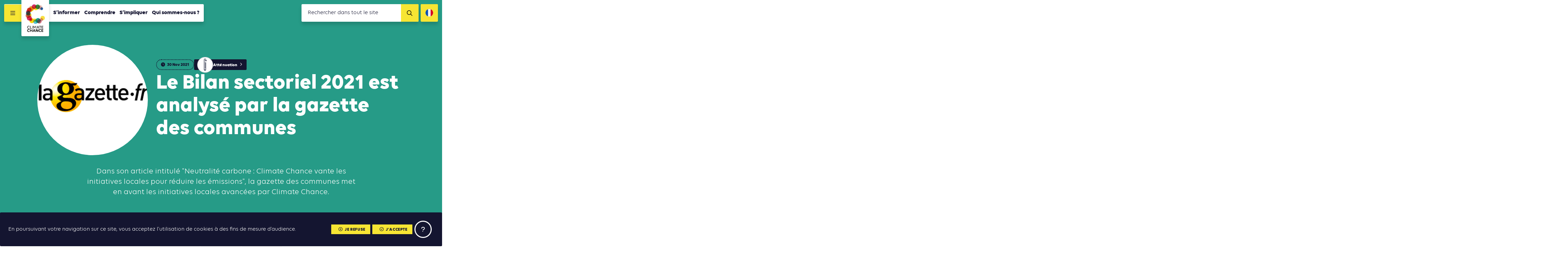

--- FILE ---
content_type: text/html; charset=UTF-8
request_url: https://www.climate-chance.org/le-bilan-sectoriel-2021-est-analyse-par-la-gazette-des-communes/
body_size: 11725
content:
<!DOCTYPE html>
<html lang="fr_FR">	
<head>
	<meta charset="UTF-8">
	<meta http-equiv="x-ua-compatible" content="ie=edge">	
	<meta name="viewport" content="width=device-width, initial-scale=1, user-scalable=no">

	<link rel="apple-touch-icon" sizes="57x57" href="/favicon/apple-icon-57x57.png">
	<link rel="apple-touch-icon" sizes="60x60" href="/favicon/apple-icon-60x60.png">
	<link rel="apple-touch-icon" sizes="72x72" href="/favicon/apple-icon-72x72.png">
	<link rel="apple-touch-icon" sizes="76x76" href="/favicon/apple-icon-76x76.png">
	<link rel="apple-touch-icon" sizes="114x114" href="/favicon/apple-icon-114x114.png">
	<link rel="apple-touch-icon" sizes="120x120" href="/favicon/apple-icon-120x120.png">
	<link rel="apple-touch-icon" sizes="144x144" href="/favicon/apple-icon-144x144.png">
	<link rel="apple-touch-icon" sizes="152x152" href="/favicon/apple-icon-152x152.png">
	<link rel="apple-touch-icon" sizes="180x180" href="/favicon/apple-icon-180x180.png">
	<link rel="icon" type="image/png" sizes="192x192"  href="/favicon/android-icon-192x192.png">
	<link rel="icon" type="image/png" sizes="32x32" href="/favicon/favicon-32x32.png">
	<link rel="icon" type="image/png" sizes="96x96" href="/favicon/favicon-96x96.png">
	<link rel="icon" type="image/png" sizes="16x16" href="/favicon/favicon-16x16.png">
	<link rel="manifest" href="/favicon/manifest.json">

	<meta name="msapplication-TileColor" content="#ffffff">
	<meta name="msapplication-TileImage" content="/favicon/ms-icon-144x144.png">
	<meta name="theme-color" content="#ffffff">

	
<meta name="description" content="Dans son article intitulé "Neutralité carbone : Climate Chance vante les initiatives locales pour réduire les émissions", la gazette des communes met en avant les initiatives locales avancées par Climate Chance.">

<title>Le Bilan sectoriel 2021 est analysé par la gazette des communes | Climate Chance</title><meta name='robots' content='max-image-preview:large' />
	<style>img:is([sizes="auto" i], [sizes^="auto," i]) { contain-intrinsic-size: 3000px 1500px }</style>
	<link rel="alternate" hreflang="fr" href="https://www.climate-chance.org/le-bilan-sectoriel-2021-est-analyse-par-la-gazette-des-communes/" />
<link rel="alternate" hreflang="en" href="https://www.climate-chance.org/en/sector-based-report-2021-analysed-newspaper-la-gazette-des-communes/" />
<link rel="alternate" hreflang="x-default" href="https://www.climate-chance.org/le-bilan-sectoriel-2021-est-analyse-par-la-gazette-des-communes/" />
<meta property="og:type" content="article"/><meta property="og:description" content="Dans son article intitulé &quot;Neutralité carbone : Climate Chance vante les initiatives locales pour réduire les émissions&quot;, la gazette des communes met en avant les initiatives locales avancées par Climate Chance."/><meta property="og:title" content="Le Bilan sectoriel 2021 est analysé par la gazette des communes"/><meta property="og:url" content="https://www.climate-chance.org/le-bilan-sectoriel-2021-est-analyse-par-la-gazette-des-communes/"/><meta property="og:image" content="https://www.climate-chance.org/wp-content/uploads/2021/02/la-gazette-600x601.jpg"/><link rel='stylesheet' id='wp-block-library-css' href='https://www.climate-chance.org/wp-includes/css/dist/block-library/style.min.css?ver=6.8.3' type='text/css' media='all' />
<style id='classic-theme-styles-inline-css' type='text/css'>
/*! This file is auto-generated */
.wp-block-button__link{color:#fff;background-color:#32373c;border-radius:9999px;box-shadow:none;text-decoration:none;padding:calc(.667em + 2px) calc(1.333em + 2px);font-size:1.125em}.wp-block-file__button{background:#32373c;color:#fff;text-decoration:none}
</style>
<style id='global-styles-inline-css' type='text/css'>
:root{--wp--preset--aspect-ratio--square: 1;--wp--preset--aspect-ratio--4-3: 4/3;--wp--preset--aspect-ratio--3-4: 3/4;--wp--preset--aspect-ratio--3-2: 3/2;--wp--preset--aspect-ratio--2-3: 2/3;--wp--preset--aspect-ratio--16-9: 16/9;--wp--preset--aspect-ratio--9-16: 9/16;--wp--preset--color--black: #000000;--wp--preset--color--cyan-bluish-gray: #abb8c3;--wp--preset--color--white: #ffffff;--wp--preset--color--pale-pink: #f78da7;--wp--preset--color--vivid-red: #cf2e2e;--wp--preset--color--luminous-vivid-orange: #ff6900;--wp--preset--color--luminous-vivid-amber: #fcb900;--wp--preset--color--light-green-cyan: #7bdcb5;--wp--preset--color--vivid-green-cyan: #00d084;--wp--preset--color--pale-cyan-blue: #8ed1fc;--wp--preset--color--vivid-cyan-blue: #0693e3;--wp--preset--color--vivid-purple: #9b51e0;--wp--preset--gradient--vivid-cyan-blue-to-vivid-purple: linear-gradient(135deg,rgba(6,147,227,1) 0%,rgb(155,81,224) 100%);--wp--preset--gradient--light-green-cyan-to-vivid-green-cyan: linear-gradient(135deg,rgb(122,220,180) 0%,rgb(0,208,130) 100%);--wp--preset--gradient--luminous-vivid-amber-to-luminous-vivid-orange: linear-gradient(135deg,rgba(252,185,0,1) 0%,rgba(255,105,0,1) 100%);--wp--preset--gradient--luminous-vivid-orange-to-vivid-red: linear-gradient(135deg,rgba(255,105,0,1) 0%,rgb(207,46,46) 100%);--wp--preset--gradient--very-light-gray-to-cyan-bluish-gray: linear-gradient(135deg,rgb(238,238,238) 0%,rgb(169,184,195) 100%);--wp--preset--gradient--cool-to-warm-spectrum: linear-gradient(135deg,rgb(74,234,220) 0%,rgb(151,120,209) 20%,rgb(207,42,186) 40%,rgb(238,44,130) 60%,rgb(251,105,98) 80%,rgb(254,248,76) 100%);--wp--preset--gradient--blush-light-purple: linear-gradient(135deg,rgb(255,206,236) 0%,rgb(152,150,240) 100%);--wp--preset--gradient--blush-bordeaux: linear-gradient(135deg,rgb(254,205,165) 0%,rgb(254,45,45) 50%,rgb(107,0,62) 100%);--wp--preset--gradient--luminous-dusk: linear-gradient(135deg,rgb(255,203,112) 0%,rgb(199,81,192) 50%,rgb(65,88,208) 100%);--wp--preset--gradient--pale-ocean: linear-gradient(135deg,rgb(255,245,203) 0%,rgb(182,227,212) 50%,rgb(51,167,181) 100%);--wp--preset--gradient--electric-grass: linear-gradient(135deg,rgb(202,248,128) 0%,rgb(113,206,126) 100%);--wp--preset--gradient--midnight: linear-gradient(135deg,rgb(2,3,129) 0%,rgb(40,116,252) 100%);--wp--preset--font-size--small: 13px;--wp--preset--font-size--medium: 20px;--wp--preset--font-size--large: 36px;--wp--preset--font-size--x-large: 42px;--wp--preset--spacing--20: 0.44rem;--wp--preset--spacing--30: 0.67rem;--wp--preset--spacing--40: 1rem;--wp--preset--spacing--50: 1.5rem;--wp--preset--spacing--60: 2.25rem;--wp--preset--spacing--70: 3.38rem;--wp--preset--spacing--80: 5.06rem;--wp--preset--shadow--natural: 6px 6px 9px rgba(0, 0, 0, 0.2);--wp--preset--shadow--deep: 12px 12px 50px rgba(0, 0, 0, 0.4);--wp--preset--shadow--sharp: 6px 6px 0px rgba(0, 0, 0, 0.2);--wp--preset--shadow--outlined: 6px 6px 0px -3px rgba(255, 255, 255, 1), 6px 6px rgba(0, 0, 0, 1);--wp--preset--shadow--crisp: 6px 6px 0px rgba(0, 0, 0, 1);}:where(.is-layout-flex){gap: 0.5em;}:where(.is-layout-grid){gap: 0.5em;}body .is-layout-flex{display: flex;}.is-layout-flex{flex-wrap: wrap;align-items: center;}.is-layout-flex > :is(*, div){margin: 0;}body .is-layout-grid{display: grid;}.is-layout-grid > :is(*, div){margin: 0;}:where(.wp-block-columns.is-layout-flex){gap: 2em;}:where(.wp-block-columns.is-layout-grid){gap: 2em;}:where(.wp-block-post-template.is-layout-flex){gap: 1.25em;}:where(.wp-block-post-template.is-layout-grid){gap: 1.25em;}.has-black-color{color: var(--wp--preset--color--black) !important;}.has-cyan-bluish-gray-color{color: var(--wp--preset--color--cyan-bluish-gray) !important;}.has-white-color{color: var(--wp--preset--color--white) !important;}.has-pale-pink-color{color: var(--wp--preset--color--pale-pink) !important;}.has-vivid-red-color{color: var(--wp--preset--color--vivid-red) !important;}.has-luminous-vivid-orange-color{color: var(--wp--preset--color--luminous-vivid-orange) !important;}.has-luminous-vivid-amber-color{color: var(--wp--preset--color--luminous-vivid-amber) !important;}.has-light-green-cyan-color{color: var(--wp--preset--color--light-green-cyan) !important;}.has-vivid-green-cyan-color{color: var(--wp--preset--color--vivid-green-cyan) !important;}.has-pale-cyan-blue-color{color: var(--wp--preset--color--pale-cyan-blue) !important;}.has-vivid-cyan-blue-color{color: var(--wp--preset--color--vivid-cyan-blue) !important;}.has-vivid-purple-color{color: var(--wp--preset--color--vivid-purple) !important;}.has-black-background-color{background-color: var(--wp--preset--color--black) !important;}.has-cyan-bluish-gray-background-color{background-color: var(--wp--preset--color--cyan-bluish-gray) !important;}.has-white-background-color{background-color: var(--wp--preset--color--white) !important;}.has-pale-pink-background-color{background-color: var(--wp--preset--color--pale-pink) !important;}.has-vivid-red-background-color{background-color: var(--wp--preset--color--vivid-red) !important;}.has-luminous-vivid-orange-background-color{background-color: var(--wp--preset--color--luminous-vivid-orange) !important;}.has-luminous-vivid-amber-background-color{background-color: var(--wp--preset--color--luminous-vivid-amber) !important;}.has-light-green-cyan-background-color{background-color: var(--wp--preset--color--light-green-cyan) !important;}.has-vivid-green-cyan-background-color{background-color: var(--wp--preset--color--vivid-green-cyan) !important;}.has-pale-cyan-blue-background-color{background-color: var(--wp--preset--color--pale-cyan-blue) !important;}.has-vivid-cyan-blue-background-color{background-color: var(--wp--preset--color--vivid-cyan-blue) !important;}.has-vivid-purple-background-color{background-color: var(--wp--preset--color--vivid-purple) !important;}.has-black-border-color{border-color: var(--wp--preset--color--black) !important;}.has-cyan-bluish-gray-border-color{border-color: var(--wp--preset--color--cyan-bluish-gray) !important;}.has-white-border-color{border-color: var(--wp--preset--color--white) !important;}.has-pale-pink-border-color{border-color: var(--wp--preset--color--pale-pink) !important;}.has-vivid-red-border-color{border-color: var(--wp--preset--color--vivid-red) !important;}.has-luminous-vivid-orange-border-color{border-color: var(--wp--preset--color--luminous-vivid-orange) !important;}.has-luminous-vivid-amber-border-color{border-color: var(--wp--preset--color--luminous-vivid-amber) !important;}.has-light-green-cyan-border-color{border-color: var(--wp--preset--color--light-green-cyan) !important;}.has-vivid-green-cyan-border-color{border-color: var(--wp--preset--color--vivid-green-cyan) !important;}.has-pale-cyan-blue-border-color{border-color: var(--wp--preset--color--pale-cyan-blue) !important;}.has-vivid-cyan-blue-border-color{border-color: var(--wp--preset--color--vivid-cyan-blue) !important;}.has-vivid-purple-border-color{border-color: var(--wp--preset--color--vivid-purple) !important;}.has-vivid-cyan-blue-to-vivid-purple-gradient-background{background: var(--wp--preset--gradient--vivid-cyan-blue-to-vivid-purple) !important;}.has-light-green-cyan-to-vivid-green-cyan-gradient-background{background: var(--wp--preset--gradient--light-green-cyan-to-vivid-green-cyan) !important;}.has-luminous-vivid-amber-to-luminous-vivid-orange-gradient-background{background: var(--wp--preset--gradient--luminous-vivid-amber-to-luminous-vivid-orange) !important;}.has-luminous-vivid-orange-to-vivid-red-gradient-background{background: var(--wp--preset--gradient--luminous-vivid-orange-to-vivid-red) !important;}.has-very-light-gray-to-cyan-bluish-gray-gradient-background{background: var(--wp--preset--gradient--very-light-gray-to-cyan-bluish-gray) !important;}.has-cool-to-warm-spectrum-gradient-background{background: var(--wp--preset--gradient--cool-to-warm-spectrum) !important;}.has-blush-light-purple-gradient-background{background: var(--wp--preset--gradient--blush-light-purple) !important;}.has-blush-bordeaux-gradient-background{background: var(--wp--preset--gradient--blush-bordeaux) !important;}.has-luminous-dusk-gradient-background{background: var(--wp--preset--gradient--luminous-dusk) !important;}.has-pale-ocean-gradient-background{background: var(--wp--preset--gradient--pale-ocean) !important;}.has-electric-grass-gradient-background{background: var(--wp--preset--gradient--electric-grass) !important;}.has-midnight-gradient-background{background: var(--wp--preset--gradient--midnight) !important;}.has-small-font-size{font-size: var(--wp--preset--font-size--small) !important;}.has-medium-font-size{font-size: var(--wp--preset--font-size--medium) !important;}.has-large-font-size{font-size: var(--wp--preset--font-size--large) !important;}.has-x-large-font-size{font-size: var(--wp--preset--font-size--x-large) !important;}
:where(.wp-block-post-template.is-layout-flex){gap: 1.25em;}:where(.wp-block-post-template.is-layout-grid){gap: 1.25em;}
:where(.wp-block-columns.is-layout-flex){gap: 2em;}:where(.wp-block-columns.is-layout-grid){gap: 2em;}
:root :where(.wp-block-pullquote){font-size: 1.5em;line-height: 1.6;}
</style>
<link rel='stylesheet' id='vendorsmin-css' href='https://www.climate-chance.org/wp-content/plugins/fluxi-content-cc/assets/css/vendors.min.css' type='text/css' media='all' />
<link rel='stylesheet' id='css-min-css' href='https://www.climate-chance.org/wp-content/themes/climate-chance/app/css/main.min.css' type='text/css' media='all' />
<script type="text/javascript" src="https://www.climate-chance.org/wp-includes/js/jquery/jquery.min.js?ver=3.7.1" id="jquery-core-js"></script>
<script type="text/javascript" src="https://www.climate-chance.org/wp-includes/js/jquery/jquery-migrate.min.js?ver=3.4.1" id="jquery-migrate-js"></script>
<script type="text/javascript" src="https://www.climate-chance.org/wp-content/themes/climate-chance/app/js/vendors/modernizr-flex-grid-touch.min.js" id="modernizr-js"></script>
<link rel="https://api.w.org/" href="https://www.climate-chance.org/wp-json/" /><link rel="alternate" title="JSON" type="application/json" href="https://www.climate-chance.org/wp-json/wp/v2/posts/25719" /><link rel="canonical" href="https://www.climate-chance.org/le-bilan-sectoriel-2021-est-analyse-par-la-gazette-des-communes/" />
<link rel="alternate" title="oEmbed (JSON)" type="application/json+oembed" href="https://www.climate-chance.org/wp-json/oembed/1.0/embed?url=https%3A%2F%2Fwww.climate-chance.org%2Fle-bilan-sectoriel-2021-est-analyse-par-la-gazette-des-communes%2F" />
<link rel="alternate" title="oEmbed (XML)" type="text/xml+oembed" href="https://www.climate-chance.org/wp-json/oembed/1.0/embed?url=https%3A%2F%2Fwww.climate-chance.org%2Fle-bilan-sectoriel-2021-est-analyse-par-la-gazette-des-communes%2F&#038;format=xml" />
<meta name="generator" content="WPML ver:4.8.3 stt:1,4;" />
        <!-- Google Tag Manager -->
        <script>(function(w,d,s,l,i){w[l]=w[l]||[];w[l].push({'gtm.start':
        new Date().getTime(),event:'gtm.js'});var f=d.getElementsByTagName(s)[0],
        j=d.createElement(s),dl=l!='dataLayer'?'&l='+l:'';j.async=true;j.src=
        'https://www.googletagmanager.com/gtm.js?id='+i+dl;f.parentNode.insertBefore(j,f);
        })(window,document,'script','dataLayer','GTM-KZR4365');</script>
    </head>

<body data-rsssl=1 class="wp-singular post-template-default single single-post postid-25719 single-format-standard wp-theme-climate-chance no-touch" >

	<div id="global">

		

<header id="header" role="header" class="header js-site-header" data-auto-offset="no">
	<nav class="header__fullnav">
		<div class="header__fullnav__wrap">
			<div class="headerNavList"><div class="headerNavList__item"><a href="https://www.climate-chance.org/portail-action/" class="c-navLink">S&rsquo;informer</a></div><div class="headerNavList__item"><a href="https://www.climate-chance.org/portail-action/cartographie-des-actions/" class="c-navLink -sub">Cartographie de l’action</a></div><div class="headerNavList__item"><a href="https://www.climate-chance.org/portail-action/agenda-de-laction/" class="c-navLink -sub">Agenda de l’action</a></div><div class="headerNavList__item"><a href="https://www.climate-chance.org/portail-action/bibliotheque-climat/" class="c-navLink -sub">Bibliothèque de l’action</a></div><div class="headerNavList__item"><a href="https://www.climate-chance.org/portail-action/magazines-emag/" class="c-navLink -sub">Magazines eMag</a></div><div class="headerNavList__item"><a href="https://www.climate-chance.org/portail-action/actualites/" class="c-navLink -sub">Actualités</a></div><div class="headerNavList__item"><a href="https://www.climate-chance.org/portail-action/newsletters/" class="c-navLink -sub">Newsletters</a></div></div><div class="headerNavList"><div class="headerNavList__item"><a href="https://www.climate-chance.org/comprendre-observatoire/" class="c-navLink">Comprendre</a></div><div class="headerNavList__item"><a href="https://www.climate-chance.org/comprendre-observatoire/lobservatoire-mondial-de-laction-climat/" class="c-navLink -sub js-toggle-subnav"><span>Observatoire mondial de l’action climat</span><div class="c-navLink__icons">
								<i class="fas fa-circle"></i>
								<i class="fas fa-times"></i>
							</div></a><div class="headerNavList -sub js-subnav"><div class="headerNavList__item"><a href="https://www.climate-chance.org/comprendre-observatoire/bilan-mondial-action-climat-par-secteur/" class="c-navLink -sub">Bilan mondial de l&rsquo;action climat par secteur</a></div><div class="headerNavList__item"><a href="https://www.climate-chance.org/comprendre-observatoire/bilan-mondial-action-climat-territoires/" class="c-navLink -sub">Bilan mondial de l&rsquo;action climat des territoires</a></div><div class="headerNavList__item"><a href="https://www.climate-chance.org/comprendre-observatoire/bilan-mondial-finance-climat/" class="c-navLink -sub">Bilan mondial de la finance climat</a></div><div class="headerNavList__item"><a href="https://www.climate-chance.org/comprendre-observatoire/bilan-mondial-actions-climat-adaptation/" class="c-navLink -sub">Bilan mondial des actions climat d&rsquo;adaptation</a></div></div></div><div class="headerNavList__item"><a href="https://www.climate-chance.org/comprendre-observatoire/observatoire-de-laction-climat-en-afrique/" class="c-navLink -sub js-toggle-subnav"><span>Observatoire de l’action climat en Afrique</span><div class="c-navLink__icons">
								<i class="fas fa-circle"></i>
								<i class="fas fa-times"></i>
							</div></a><div class="headerNavList -sub js-subnav"><div class="headerNavList__item"><a href="https://www.climate-chance.org/comprendre-observatoire/observatoire-de-laction-climat-en-afrique/notes-analyse-observatoire-afrique/" class="c-navLink -sub">Notes d’analyse de l’Observatoire Afrique</a></div></div></div><div class="headerNavList__item"><a href="https://www.climate-chance.org/comprendre-observatoire/cas-detude-tendances/" class="c-navLink -sub">Cas d’étude et tendances d&rsquo;action</a></div><div class="headerNavList__item"><a href="https://www.climate-chance.org/comprendre-observatoire/blog-observatoire-mondial/" class="c-navLink -sub">Blog de l’Observatoire</a></div></div><div class="headerNavList"><div class="headerNavList__item"><a href="https://www.climate-chance.org/sommets-coalitions/" class="c-navLink">S&rsquo;impliquer</a></div><div class="headerNavList__item"><a href="https://www.climate-chance.org/sommets-coalitions/coalition-internationale-biodiversite/" class="c-navLink -sub">Coalition Internationale Biodiversité</a></div><div class="headerNavList__item"><a href="https://www.climate-chance.org/sommets-coalitions/coalitions-africaines/" class="c-navLink -sub js-toggle-subnav"><span>Coalitions Africaines</span><div class="c-navLink__icons">
								<i class="fas fa-circle"></i>
								<i class="fas fa-times"></i>
							</div></a><div class="headerNavList -sub js-subnav"><div class="headerNavList__item"><a href="https://www.climate-chance.org/sommets-coalitions/coalitions-africaines/coalition-mobilite/" class="c-navLink -sub">Coalition Mobilité et Transport durables</a></div><div class="headerNavList__item"><a href="https://www.climate-chance.org/sommets-coalitions/coalitions-africaines/coalition-acces-financements-acteurs-non-etatiques-africains/" class="c-navLink -sub">Coalition Accès aux financements des acteurs non-étatiques africains</a></div><div class="headerNavList__item"><a href="https://www.climate-chance.org/sommets-coalitions/coalitions-africaines/coalition-acces-efficacite-energetique-afrique/" class="c-navLink -sub">Coalition Accès et efficacité énergétique en Afrique</a></div><div class="headerNavList__item"><a href="https://www.climate-chance.org/sommets-coalitions/coalitions-africaines/coalition-adaptation-eau/" class="c-navLink -sub">Coalition Adaptation et eau</a></div><div class="headerNavList__item"><a href="https://www.climate-chance.org/sommets-coalitions/coalitions-africaines/coalition-agriculture-alimentation-reforestation/" class="c-navLink -sub">Coalition Agriculture, Alimentation, Reforestation</a></div><div class="headerNavList__item"><a href="https://www.climate-chance.org/sommets-coalitions/coalitions-africaines/coalition-amenager-les-villes-de-facon-durable/" class="c-navLink -sub">Coalition Aménager les villes de façon durable</a></div><div class="headerNavList__item"><a href="https://www.climate-chance.org/sommets-coalitions/coalitions-africaines/coalition-batiment-construction-durables/" class="c-navLink -sub">Coalition Bâtiment et Construction durables</a></div><div class="headerNavList__item"><a href="https://www.climate-chance.org/sommets-coalitions/coalitions-africaines/coalition-economie-circulaire/" class="c-navLink -sub">Coalition Economie Circulaire</a></div><div class="headerNavList__item"><a href="https://www.climate-chance.org/sommets-coalitions/coalitions-africaines/education-formation-changement-climatique-coalition/" class="c-navLink -sub">Coalition Education et Formation au changement climatique en Afrique</a></div></div></div><div class="headerNavList__item"><a href="https://www.climate-chance.org/sommets-coalitions/sommets-climate-chance/" class="c-navLink -sub js-toggle-subnav"><span>Sommets</span><div class="c-navLink__icons">
								<i class="fas fa-circle"></i>
								<i class="fas fa-times"></i>
							</div></a><div class="headerNavList -sub js-subnav"><div class="headerNavList__item"><a href="https://www.climate-chance.org/sommets-coalitions/sommets-climate-chance/semaine-de-la-mobilite-durable-et-du-climat-2026/" class="c-navLink -sub">Conférence Internationale de la Mobilité Durable et du Climat 2026</a></div><div class="headerNavList__item"><a href="https://www.climate-chance.org/sommets-coalitions/sommets-climate-chance/sommet-climate-chance-afrique-2025/" class="c-navLink -sub">Sommet Climate Chance Afrique 2025</a></div><div class="headerNavList__item"><a href="https://www.climate-chance.org/sommets-coalitions/sommets-climate-chance/sommet-climate-chance-europe-afrique-2025-marseille/" class="c-navLink -sub">Sommet Climate Chance Europe Afrique 2025</a></div><div class="headerNavList__item"><a href="https://www.climate-chance.org/sommets-coalitions/sommets-climate-chance/sommet-climate-chance-europe-2024/" class="c-navLink -sub">Sommet Climate Chance Europe 2024 Wallonie</a></div><div class="headerNavList__item"><a href="https://www.climate-chance.org/sommets-coalitions/sommets-climate-chance/sommet-climate-chance-afrique-2023/" class="c-navLink -sub">Conférence Climate Chance Afrique 2023</a></div><div class="headerNavList__item"><a href="https://www.climate-chance.org/sommets-coalitions/sommets-climate-chance/semaine-de-la-mobilite-durable-et-du-climat-2022/" class="c-navLink -sub">Semaine de la Mobilité Durable et du Climat 2022</a></div><div class="headerNavList__item"><a href="https://www.climate-chance.org/sommets-coalitions/sommets-climate-chance/sommet-climate-chance-europe-2022/" class="c-navLink -sub">Sommet Climate Chance Europe 2022</a></div><div class="headerNavList__item"><a href="https://www.climate-chance.org/climate-chance-sommet-afrique-2021/" class="c-navLink -sub">Sommet Climate Chance Afrique 2021</a></div><div class="headerNavList__item"><a href="https://www.climate-chance.org/sommets-coalitions/sommets-climate-chance/climate-chance-sommet-afrique-2020/" class="c-navLink -sub">Sommet Climate Chance Afrique 2020</a></div><div class="headerNavList__item"><a href="https://www.climate-chance.org/sommets-coalitions/sommets-climate-chance/sommet-climate-chance-afrique-2019/" class="c-navLink -sub">Sommet Climate Chance Afrique 2019</a></div><div class="headerNavList__item"><a href="https://www.climate-chance.org/sommets-coalitions/sommets-climate-chance/sommet-climate-chance-2018/" class="c-navLink -sub">Sommet Climate Chance Afrique 2018</a></div><div class="headerNavList__item"><a href="https://www.climate-chance.org/sommets-coalitions/sommets-climate-chance/sommet-climate-chance-2017/" class="c-navLink -sub">Sommet Climate Chance 2017</a></div><div class="headerNavList__item"><a href="https://www.climate-chance.org/sommets-coalitions/sommets-climate-chance/sommet-climate-chance-2016/" class="c-navLink -sub">Sommet Climate Chance 2016</a></div><div class="headerNavList__item"><a href="https://www.climate-chance.org/sommets-coalitions/sommets-climate-chance/sommet-climat-et-territoires/" class="c-navLink -sub">Sommet Climat et Territoires 2015</a></div></div></div><div class="headerNavList__item"><a href="https://www.climate-chance.org/sommets-coalitions/emag-ateliers-virtuels-climate-chance/" class="c-navLink -sub">eMag &#038; Ateliers Virtuels</a></div><div class="headerNavList__item"><a href="https://www.climate-chance.org/sommets-coalitions/evenements/" class="c-navLink -sub">Événements</a></div><div class="headerNavList__item"><a href="https://www.climate-chance.org/sommets-coalitions/declarations-collectives/" class="c-navLink -sub">Déclarations collectives</a></div></div><div class="headerNavList"><div class="headerNavList__item"><a href="https://www.climate-chance.org/qui-sommes-nous/" class="c-navLink">Qui sommes-nous ?</a></div><div class="headerNavList__item"><a href="https://www.climate-chance.org/qui-sommes-nous/association/" class="c-navLink -sub">Missions et activités</a></div><div class="headerNavList__item"><a href="https://www.climate-chance.org/qui-sommes-nous/equipe/" class="c-navLink -sub">Équipe</a></div><div class="headerNavList__item"><a href="https://www.climate-chance.org/qui-sommes-nous/membres/" class="c-navLink -sub">Membres</a></div><div class="headerNavList__item"><a href="https://www.climate-chance.org/qui-sommes-nous/partenaires-climate-chance/" class="c-navLink -sub">Partenaires</a></div><div class="headerNavList__item"><a href="https://www.climate-chance.org/qui-sommes-nous/documents-institutionnels/" class="c-navLink -sub">Documents institutionnels</a></div><div class="headerNavList__item"><a href="https://www.climate-chance.org/qui-sommes-nous/revue-de-presse/" class="c-navLink -sub">Revue de presse</a></div></div>		</div>
		<div class="header__fullnav__wrap">

			<div class="headerNavList">
								<div class="headerNavList__item">
									<a href="https://www.climate-chance.org/contact/" class="c-navLink">Contact</a>
								</div>
							</div><div class="headerNavList">
								<div class="headerNavList__item">
									<a href="https://www.climate-chance.org/qui-sommes-nous/recrutement/" class="c-navLink">Nous rejoindre</a>
								</div>
							</div><div class="headerNavList">
								<div class="headerNavList__item">
									<a href="https://www.climate-chance.org/portail-action/newsletters/" class="c-navLink">Newsletters</a>
								</div>
							</div>
			<div class="headerNavList -social">
									<a href="https://www.facebook.com/ClimateChanceAssociation/" target="_blank" class="headerNavList__item">
						<i class="fab fa-facebook"></i>
					</a>
				
									<a href="https://twitter.com/climatechance" target="_blank" class="headerNavList__item">
						<i class="fab fa-x-twitter"></i>
					</a>
				
									<a href="https://www.linkedin.com/company/climate-chance-association/" target="_blank" class="headerNavList__item">
						<i class="fab fa-linkedin"></i>
					</a>
				
			</div>

		</div>
	</nav>
	<div class="header__navbar">
		<button class="header__navbar__burger js-toggle-nav">
			<i class="far fa-bars"></i>
			<i class="far fa-times"></i>
		</button>
		<div class="header__navbar__logo">
			<div class="header__navbar__logo__wrap">
				<a href="https://www.climate-chance.org">
					<img src="https://www.climate-chance.org/wp-content/themes/climate-chance/app/img/climate-chance_logo.jpg">
				</a>
			</div>
		</div>
		<nav class="header__navbar__menu">
			<ul class="nav">
			
<li class="nav__item top-level     js-nav-item-level0">
	<a href="https://www.climate-chance.org/portail-action/" class="c-navLink -main ">S&rsquo;informer</a>

<ul class="nav -level1 js-nav-level1">
		<li class="nav__item      js-nav-item-level1">
			<a href="https://www.climate-chance.org/portail-action/cartographie-des-actions/" class="c-navLink -sub ">Cartographie de l’action<i class="far fa-eye active-icon"></i><i class="far fa-ellipsis-h active-child-icon"></i><div class="uncollapse-icon js-uncollapse-list"><i class="far fa-caret-circle-down"></i></div></a>
		</li>
		<li class="nav__item      js-nav-item-level1">
			<a href="https://www.climate-chance.org/portail-action/agenda-de-laction/" class="c-navLink -sub ">Agenda de l’action<i class="far fa-eye active-icon"></i><i class="far fa-ellipsis-h active-child-icon"></i><div class="uncollapse-icon js-uncollapse-list"><i class="far fa-caret-circle-down"></i></div></a>
		</li>
		<li class="nav__item      js-nav-item-level1">
			<a href="https://www.climate-chance.org/portail-action/bibliotheque-climat/" class="c-navLink -sub ">Bibliothèque de l’action<i class="far fa-eye active-icon"></i><i class="far fa-ellipsis-h active-child-icon"></i><div class="uncollapse-icon js-uncollapse-list"><i class="far fa-caret-circle-down"></i></div></a>
		</li>
		<li class="nav__item      js-nav-item-level1">
			<a href="https://www.climate-chance.org/portail-action/magazines-emag/" class="c-navLink -sub ">Magazines eMag<i class="far fa-eye active-icon"></i><i class="far fa-ellipsis-h active-child-icon"></i><div class="uncollapse-icon js-uncollapse-list"><i class="far fa-caret-circle-down"></i></div></a>
		</li>
		<li class="nav__item      js-nav-item-level1">
			<a href="https://www.climate-chance.org/portail-action/actualites/" class="c-navLink -sub ">Actualités<i class="far fa-eye active-icon"></i><i class="far fa-ellipsis-h active-child-icon"></i><div class="uncollapse-icon js-uncollapse-list"><i class="far fa-caret-circle-down"></i></div></a>
		</li>
		<li class="nav__item      js-nav-item-level1">
			<a href="https://www.climate-chance.org/portail-action/newsletters/" class="c-navLink -sub ">Newsletters<i class="far fa-eye active-icon"></i><i class="far fa-ellipsis-h active-child-icon"></i><div class="uncollapse-icon js-uncollapse-list"><i class="far fa-caret-circle-down"></i></div></a>
		</li>
</ul>
</li>
<li class="nav__item top-level     js-nav-item-level0">
	<a href="https://www.climate-chance.org/comprendre-observatoire/" class="c-navLink -main ">Comprendre</a>

<ul class="nav -level1 js-nav-level1">
		<li class="nav__item      has-child js-nav-item-level1">
			<a href="https://www.climate-chance.org/comprendre-observatoire/lobservatoire-mondial-de-laction-climat/" class="c-navLink -sub ">Observatoire mondial de l’action climat<i class="far fa-eye active-icon"></i><i class="far fa-ellipsis-h active-child-icon"></i><div class="uncollapse-icon js-uncollapse-list"><i class="far fa-caret-circle-down"></i></div></a>

		<ul class="nav -level2 js-nav-level2">
			<li class="nav__item      js-nav-item-level2">
				<a href="https://www.climate-chance.org/comprendre-observatoire/bilan-mondial-action-climat-par-secteur/" class="c-navLink -sub ">Bilan mondial de l&rsquo;action climat par secteur<i class="far fa-eye active-icon"></i></a>
			</li>
			<li class="nav__item      js-nav-item-level2">
				<a href="https://www.climate-chance.org/comprendre-observatoire/bilan-mondial-action-climat-territoires/" class="c-navLink -sub ">Bilan mondial de l&rsquo;action climat des territoires<i class="far fa-eye active-icon"></i></a>
			</li>
			<li class="nav__item      js-nav-item-level2">
				<a href="https://www.climate-chance.org/comprendre-observatoire/bilan-mondial-finance-climat/" class="c-navLink -sub ">Bilan mondial de la finance climat<i class="far fa-eye active-icon"></i></a>
			</li>
			<li class="nav__item      js-nav-item-level2">
				<a href="https://www.climate-chance.org/comprendre-observatoire/bilan-mondial-actions-climat-adaptation/" class="c-navLink -sub ">Bilan mondial des actions climat d&rsquo;adaptation<i class="far fa-eye active-icon"></i></a>
			</li>
		</ul>
		</li>
		<li class="nav__item      has-child js-nav-item-level1">
			<a href="https://www.climate-chance.org/comprendre-observatoire/observatoire-de-laction-climat-en-afrique/" class="c-navLink -sub ">Observatoire de l’action climat en Afrique<i class="far fa-eye active-icon"></i><i class="far fa-ellipsis-h active-child-icon"></i><div class="uncollapse-icon js-uncollapse-list"><i class="far fa-caret-circle-down"></i></div></a>

		<ul class="nav -level2 js-nav-level2">
			<li class="nav__item      js-nav-item-level2">
				<a href="https://www.climate-chance.org/comprendre-observatoire/observatoire-de-laction-climat-en-afrique/notes-analyse-observatoire-afrique/" class="c-navLink -sub ">Notes d’analyse de l’Observatoire Afrique<i class="far fa-eye active-icon"></i></a>
			</li>
		</ul>
		</li>
		<li class="nav__item      js-nav-item-level1">
			<a href="https://www.climate-chance.org/comprendre-observatoire/cas-detude-tendances/" class="c-navLink -sub ">Cas d’étude et tendances d&rsquo;action<i class="far fa-eye active-icon"></i><i class="far fa-ellipsis-h active-child-icon"></i><div class="uncollapse-icon js-uncollapse-list"><i class="far fa-caret-circle-down"></i></div></a>
		</li>
		<li class="nav__item      js-nav-item-level1">
			<a href="https://www.climate-chance.org/comprendre-observatoire/blog-observatoire-mondial/" class="c-navLink -sub ">Blog de l’Observatoire<i class="far fa-eye active-icon"></i><i class="far fa-ellipsis-h active-child-icon"></i><div class="uncollapse-icon js-uncollapse-list"><i class="far fa-caret-circle-down"></i></div></a>
		</li>
</ul>
</li>
<li class="nav__item top-level     js-nav-item-level0">
	<a href="https://www.climate-chance.org/sommets-coalitions/" class="c-navLink -main ">S&rsquo;impliquer</a>

<ul class="nav -level1 js-nav-level1">
		<li class="nav__item      js-nav-item-level1">
			<a href="https://www.climate-chance.org/sommets-coalitions/coalition-internationale-biodiversite/" class="c-navLink -sub ">Coalition Internationale Biodiversité<i class="far fa-eye active-icon"></i><i class="far fa-ellipsis-h active-child-icon"></i><div class="uncollapse-icon js-uncollapse-list"><i class="far fa-caret-circle-down"></i></div></a>
		</li>
		<li class="nav__item      has-child js-nav-item-level1">
			<a href="https://www.climate-chance.org/sommets-coalitions/coalitions-africaines/" class="c-navLink -sub ">Coalitions Africaines<i class="far fa-eye active-icon"></i><i class="far fa-ellipsis-h active-child-icon"></i><div class="uncollapse-icon js-uncollapse-list"><i class="far fa-caret-circle-down"></i></div></a>

		<ul class="nav -level2 js-nav-level2">
			<li class="nav__item      js-nav-item-level2">
				<a href="https://www.climate-chance.org/sommets-coalitions/coalitions-africaines/coalition-mobilite/" class="c-navLink -sub ">Coalition Mobilité et Transport durables<i class="far fa-eye active-icon"></i></a>
			</li>
			<li class="nav__item      js-nav-item-level2">
				<a href="https://www.climate-chance.org/sommets-coalitions/coalitions-africaines/coalition-acces-financements-acteurs-non-etatiques-africains/" class="c-navLink -sub ">Coalition Accès aux financements des acteurs non-étatiques africains<i class="far fa-eye active-icon"></i></a>
			</li>
			<li class="nav__item      js-nav-item-level2">
				<a href="https://www.climate-chance.org/sommets-coalitions/coalitions-africaines/coalition-acces-efficacite-energetique-afrique/" class="c-navLink -sub ">Coalition Accès et efficacité énergétique en Afrique<i class="far fa-eye active-icon"></i></a>
			</li>
			<li class="nav__item      js-nav-item-level2">
				<a href="https://www.climate-chance.org/sommets-coalitions/coalitions-africaines/coalition-adaptation-eau/" class="c-navLink -sub ">Coalition Adaptation et eau<i class="far fa-eye active-icon"></i></a>
			</li>
			<li class="nav__item      js-nav-item-level2">
				<a href="https://www.climate-chance.org/sommets-coalitions/coalitions-africaines/coalition-agriculture-alimentation-reforestation/" class="c-navLink -sub ">Coalition Agriculture, Alimentation, Reforestation<i class="far fa-eye active-icon"></i></a>
			</li>
			<li class="nav__item      js-nav-item-level2">
				<a href="https://www.climate-chance.org/sommets-coalitions/coalitions-africaines/coalition-amenager-les-villes-de-facon-durable/" class="c-navLink -sub ">Coalition Aménager les villes de façon durable<i class="far fa-eye active-icon"></i></a>
			</li>
			<li class="nav__item      js-nav-item-level2">
				<a href="https://www.climate-chance.org/sommets-coalitions/coalitions-africaines/coalition-batiment-construction-durables/" class="c-navLink -sub ">Coalition Bâtiment et Construction durables<i class="far fa-eye active-icon"></i></a>
			</li>
			<li class="nav__item      js-nav-item-level2">
				<a href="https://www.climate-chance.org/sommets-coalitions/coalitions-africaines/coalition-economie-circulaire/" class="c-navLink -sub ">Coalition Economie Circulaire<i class="far fa-eye active-icon"></i></a>
			</li>
			<li class="nav__item      js-nav-item-level2">
				<a href="https://www.climate-chance.org/sommets-coalitions/coalitions-africaines/education-formation-changement-climatique-coalition/" class="c-navLink -sub ">Coalition Education et Formation au changement climatique en Afrique<i class="far fa-eye active-icon"></i></a>
			</li>
		</ul>
		</li>
		<li class="nav__item      has-child js-nav-item-level1">
			<a href="https://www.climate-chance.org/sommets-coalitions/sommets-climate-chance/" class="c-navLink -sub ">Sommets<i class="far fa-eye active-icon"></i><i class="far fa-ellipsis-h active-child-icon"></i><div class="uncollapse-icon js-uncollapse-list"><i class="far fa-caret-circle-down"></i></div></a>

		<ul class="nav -level2 js-nav-level2">
			<li class="nav__item      js-nav-item-level2">
				<a href="https://www.climate-chance.org/sommets-coalitions/sommets-climate-chance/semaine-de-la-mobilite-durable-et-du-climat-2026/" class="c-navLink -sub ">Conférence Internationale de la Mobilité Durable et du Climat 2026<i class="far fa-eye active-icon"></i></a>
			</li>
			<li class="nav__item      js-nav-item-level2">
				<a href="https://www.climate-chance.org/sommets-coalitions/sommets-climate-chance/sommet-climate-chance-afrique-2025/" class="c-navLink -sub ">Sommet Climate Chance Afrique 2025<i class="far fa-eye active-icon"></i></a>
			</li>
			<li class="nav__item      js-nav-item-level2">
				<a href="https://www.climate-chance.org/sommets-coalitions/sommets-climate-chance/sommet-climate-chance-europe-afrique-2025-marseille/" class="c-navLink -sub ">Sommet Climate Chance Europe Afrique 2025<i class="far fa-eye active-icon"></i></a>
			</li>
			<li class="nav__item      js-nav-item-level2">
				<a href="https://www.climate-chance.org/sommets-coalitions/sommets-climate-chance/sommet-climate-chance-europe-2024/" class="c-navLink -sub ">Sommet Climate Chance Europe 2024 Wallonie<i class="far fa-eye active-icon"></i></a>
			</li>
			<li class="nav__item      js-nav-item-level2">
				<a href="https://www.climate-chance.org/sommets-coalitions/sommets-climate-chance/sommet-climate-chance-afrique-2023/" class="c-navLink -sub ">Conférence Climate Chance Afrique 2023<i class="far fa-eye active-icon"></i></a>
			</li>
			<li class="nav__item      js-nav-item-level2">
				<a href="https://www.climate-chance.org/sommets-coalitions/sommets-climate-chance/semaine-de-la-mobilite-durable-et-du-climat-2022/" class="c-navLink -sub ">Semaine de la Mobilité Durable et du Climat 2022<i class="far fa-eye active-icon"></i></a>
			</li>
			<li class="nav__item      js-nav-item-level2">
				<a href="https://www.climate-chance.org/sommets-coalitions/sommets-climate-chance/sommet-climate-chance-europe-2022/" class="c-navLink -sub ">Sommet Climate Chance Europe 2022<i class="far fa-eye active-icon"></i></a>
			</li>
			<li class="nav__item      js-nav-item-level2">
				<a href="https://www.climate-chance.org/climate-chance-sommet-afrique-2021/" class="c-navLink -sub ">Sommet Climate Chance Afrique 2021<i class="far fa-eye active-icon"></i></a>
			</li>
			<li class="nav__item      js-nav-item-level2">
				<a href="https://www.climate-chance.org/sommets-coalitions/sommets-climate-chance/climate-chance-sommet-afrique-2020/" class="c-navLink -sub ">Sommet Climate Chance Afrique 2020<i class="far fa-eye active-icon"></i></a>
			</li>
			<li class="nav__item      has-child js-nav-item-level2">
				<a href="https://www.climate-chance.org/sommets-coalitions/sommets-climate-chance/sommet-climate-chance-afrique-2019/" class="c-navLink -sub ">Sommet Climate Chance Afrique 2019<i class="far fa-eye active-icon"></i></a>
			</li>
			<li class="nav__item      has-child js-nav-item-level2">
				<a href="https://www.climate-chance.org/sommets-coalitions/sommets-climate-chance/sommet-climate-chance-2018/" class="c-navLink -sub ">Sommet Climate Chance Afrique 2018<i class="far fa-eye active-icon"></i></a>
			</li>
			<li class="nav__item      js-nav-item-level2">
				<a href="https://www.climate-chance.org/sommets-coalitions/sommets-climate-chance/sommet-climate-chance-2017/" class="c-navLink -sub ">Sommet Climate Chance 2017<i class="far fa-eye active-icon"></i></a>
			</li>
			<li class="nav__item      js-nav-item-level2">
				<a href="https://www.climate-chance.org/sommets-coalitions/sommets-climate-chance/sommet-climate-chance-2016/" class="c-navLink -sub ">Sommet Climate Chance 2016<i class="far fa-eye active-icon"></i></a>
			</li>
			<li class="nav__item      js-nav-item-level2">
				<a href="https://www.climate-chance.org/sommets-coalitions/sommets-climate-chance/sommet-climat-et-territoires/" class="c-navLink -sub ">Sommet Climat et Territoires 2015<i class="far fa-eye active-icon"></i></a>
			</li>
		</ul>
		</li>
		<li class="nav__item      js-nav-item-level1">
			<a href="https://www.climate-chance.org/sommets-coalitions/emag-ateliers-virtuels-climate-chance/" class="c-navLink -sub ">eMag &#038; Ateliers Virtuels<i class="far fa-eye active-icon"></i><i class="far fa-ellipsis-h active-child-icon"></i><div class="uncollapse-icon js-uncollapse-list"><i class="far fa-caret-circle-down"></i></div></a>
		</li>
		<li class="nav__item      js-nav-item-level1">
			<a href="https://www.climate-chance.org/sommets-coalitions/evenements/" class="c-navLink -sub ">Événements<i class="far fa-eye active-icon"></i><i class="far fa-ellipsis-h active-child-icon"></i><div class="uncollapse-icon js-uncollapse-list"><i class="far fa-caret-circle-down"></i></div></a>
		</li>
		<li class="nav__item      js-nav-item-level1">
			<a href="https://www.climate-chance.org/sommets-coalitions/declarations-collectives/" class="c-navLink -sub ">Déclarations collectives<i class="far fa-eye active-icon"></i><i class="far fa-ellipsis-h active-child-icon"></i><div class="uncollapse-icon js-uncollapse-list"><i class="far fa-caret-circle-down"></i></div></a>
		</li>
</ul>
</li>
<li class="nav__item top-level     js-nav-item-level0">
	<a href="https://www.climate-chance.org/qui-sommes-nous/" class="c-navLink -main ">Qui sommes-nous ?</a>

<ul class="nav -level1 js-nav-level1">
		<li class="nav__item      js-nav-item-level1">
			<a href="https://www.climate-chance.org/qui-sommes-nous/association/" class="c-navLink -sub ">Missions et activités<i class="far fa-eye active-icon"></i><i class="far fa-ellipsis-h active-child-icon"></i><div class="uncollapse-icon js-uncollapse-list"><i class="far fa-caret-circle-down"></i></div></a>
		</li>
		<li class="nav__item      js-nav-item-level1">
			<a href="https://www.climate-chance.org/qui-sommes-nous/equipe/" class="c-navLink -sub ">Équipe<i class="far fa-eye active-icon"></i><i class="far fa-ellipsis-h active-child-icon"></i><div class="uncollapse-icon js-uncollapse-list"><i class="far fa-caret-circle-down"></i></div></a>
		</li>
		<li class="nav__item      js-nav-item-level1">
			<a href="https://www.climate-chance.org/qui-sommes-nous/membres/" class="c-navLink -sub ">Membres<i class="far fa-eye active-icon"></i><i class="far fa-ellipsis-h active-child-icon"></i><div class="uncollapse-icon js-uncollapse-list"><i class="far fa-caret-circle-down"></i></div></a>
		</li>
		<li class="nav__item      js-nav-item-level1">
			<a href="https://www.climate-chance.org/qui-sommes-nous/partenaires-climate-chance/" class="c-navLink -sub ">Partenaires<i class="far fa-eye active-icon"></i><i class="far fa-ellipsis-h active-child-icon"></i><div class="uncollapse-icon js-uncollapse-list"><i class="far fa-caret-circle-down"></i></div></a>
		</li>
		<li class="nav__item      js-nav-item-level1">
			<a href="https://www.climate-chance.org/qui-sommes-nous/documents-institutionnels/" class="c-navLink -sub ">Documents institutionnels<i class="far fa-eye active-icon"></i><i class="far fa-ellipsis-h active-child-icon"></i><div class="uncollapse-icon js-uncollapse-list"><i class="far fa-caret-circle-down"></i></div></a>
		</li>
		<li class="nav__item      js-nav-item-level1">
			<a href="https://www.climate-chance.org/qui-sommes-nous/revue-de-presse/" class="c-navLink -sub ">Revue de presse<i class="far fa-eye active-icon"></i><i class="far fa-ellipsis-h active-child-icon"></i><div class="uncollapse-icon js-uncollapse-list"><i class="far fa-caret-circle-down"></i></div></a>
		</li>
</ul>
</li>			</ul>
		</nav>
	</div>
	<div class="header__tools">
		<div class="header__tools__search">
			<form method="get" action="https://www.climate-chance.org/" class="c-search">
								<div class="c-search__input">
					<input class="header__tools__search__input " type="text" name="s" id="s" placeholder="Rechercher dans tout le site" value="">
				</div>
				<div class="c-search__submit">
					<button class="" type="submit"><i class="far fa-search"></i></button>
				</div>
			</form>
		</div>
		<div class="header__tools__lang">
			<div class="header__tools__lang__list">
				<div class="header__tools__lang__list__item current"><div class="c-flag" data-lang="fr"></div></div><a href="https://www.climate-chance.org/en/sector-based-report-2021-analysed-newspaper-la-gazette-des-communes/" class="header__tools__lang__list__item"><div class="c-flag" data-lang="en"></div></a>			</div>
		</div>
	</div>
</header>

		<div id="main" role="main" class="js-site-main"><article>
	
<div class="l-eventHeader">

    
        <div class="l-eventHeader__img">
            <img src="https://www.climate-chance.org/wp-content/uploads/2021/02/la-gazette.jpg">
        </div>

    
    <div class="l-eventHeader__content">
        <div class="l-eventHeader__content__meta">
            <div class="l-gridLine--categories -overflow -showAllAtMedium"">
                
                    <div class="c-cartouche -dark"><i class="fas fa-clock"></i>30 Nov 2021</div>

                
                            <div class="c-taxoTag -enjeu " data-enjeu="attenuation">
                <div class="c-taxoTag__main">
                                            <a href="https://www.climate-chance.org?s=&enjeu=attenuation" class="c-taxoTag-item">
                                                                <div class="icon" aria-hidden="true">
                            <img src="https://www.climate-chance.org/wp-content/uploads/2024/04/attenuation.jpg" alt="Pictogramme Atténuation">
                        </div>
                                            <span class="label">Atténuation</span>
                                            </a>
                                    </div>
            </div>

                <button class="l-gridLine__more js-show-all-header-tags" aria-hidden="true"><i class="far fa-circle-plus"></i></button>
            </div>
        </div>
        <h1 class="l-eventHeader__content__title">Le Bilan sectoriel 2021 est analysé par la gazette des communes</h1>
    </div>
    <div class="l-eventHeader__subtitle">
        <h2 class="t-subtitle">Dans son article intitulé "Neutralité carbone : Climate Chance vante les initiatives locales pour réduire les émissions", la gazette des communes met en avant les initiatives locales avancées par Climate Chance.</h2>
    </div>
    <div class="l-eventHeader__share">
        <button class="c-button -small js-share" data-network="linkedin"><i class="fab fa-linkedin"></i>Partager</button>
        <button class="c-button -small js-share" data-network="twitter"><i class="fab fa-x-twitter"></i>Partager</button>
        <button class="c-button -small js-share" data-network="facebook"><i class="fab fa-facebook"></i>Partager</button>
    </div>
</div>    	    <div class="l-col -content l-padding"><div class="fc"><p>Publié par <strong>la gazette des communes</strong> le <strong>30/11/2021</strong></p>
<p>Ecrir par <strong>Olivier Schneid</strong></p>
<a href="https://www.climate-chance.org/wp-content/uploads/2021/12/gazettedescommunesbs.png" class="js-is-lightbox content-jump"><figure><img decoding="async" src="https://www.climate-chance.org/wp-content/uploads/2021/12/gazettedescommunesbs.png" title="gazettedescommunesbs" alt="" /></figure></a><div class="l-jump"><a href="https://www.lagazettedescommunes.com/777725/neutralite-carbone-climate-chance-vante-les-initiatives-locales-pour-reduire-les-emissions/" class="c-link l-jump" target="_blank" rel="noopener">Lire l&rsquo;article complet sur le site de la gazette des communes</a></div><div class="l-jump"><a href="https://www.climate-chance.org/comprendre-observatoire/bilan-mondial-action-climat-par-secteur/" class="c-link l-jump" target="_blank" rel="noopener">Lire le Bilan Sectoriel 2021 ici</a></div></div></div>
    </article>


			<aside class="c-section -bgColor l-marginTop l-padding">

				<div class="c-section__title">
					<div class="c-section__title__txt"><span>Contenus</span><br><span>associés</span> </div>
				</div>

				<div class="c-section__grid l-col">
					<div class="l-newSlider js-new-slider ">
						<div class="l-newSlider__button js-slider-button" data-direction="prev">
							<button class="c-roundButton -slider"><i class="fas fa-angle-left"></i></button>
						</div>
						<div class="l-newSlider__button js-slider-button" data-direction="next">
							<button class="c-roundButton -slider"><i class="fas fa-angle-right"></i></button>
						</div>

						<ul class="l-newSlider__slides js-slides">
							<li class="l-newSlider__slides__item js-slide"><a href="https://www.climate-chance.org/sommets-coalitions/sommets-climate-chance/semaine-de-la-mobilite-durable-et-du-climat-2026/"><article class="c-cardBibliotheque">
	<div class="c-cardBibliotheque__content">
		<div class="c-cardBibliotheque__content__header">
			<div class="l-gridLine--categories -overflow">
				<div class="l-gridLine__item">
					<div class="c-cartouche">Page</div>
				</div>
				<!-- <div class="l-gridLine__item">
					<div class="c-cartouche -main"><i class="far fa-calendar-alt"></i>07 Jan 2026</div>
				</div> -->
				            <div class="c-taxoTag -enjeu -disabled -light" data-enjeu="adaptation">
                <div class="c-taxoTag__main">
                                            <div class="c-taxoTag-item">
                                                                <div class="icon" aria-hidden="true">
                            <img src="https://www.climate-chance.org/wp-content/uploads/2024/04/adaptation.jpg" alt="Pictogramme Adaptation">
                        </div>
                                            <span class="label">Adaptation</span>
                                            </div>
                                    </div>
            </div>
            <div class="c-taxoTag -enjeu -disabled -light" data-enjeu="attenuation">
                <div class="c-taxoTag__main">
                                            <div class="c-taxoTag-item">
                                                                <div class="icon" aria-hidden="true">
                            <img src="https://www.climate-chance.org/wp-content/uploads/2024/04/attenuation.jpg" alt="Pictogramme Atténuation">
                        </div>
                                            <span class="label">Atténuation</span>
                                            </div>
                                    </div>
            </div>
            <div class="c-taxoTag -enjeu -disabled -light" data-enjeu="biodiversite">
                <div class="c-taxoTag__main">
                                            <div class="c-taxoTag-item">
                                                                <div class="icon" aria-hidden="true">
                            <img src="https://www.climate-chance.org/wp-content/uploads/2024/04/biodiversite-1.jpg" alt="Pictogramme Biodiversité">
                        </div>
                                            <span class="label">Biodiversité</span>
                                            </div>
                                    </div>
            </div>
            <div class="c-taxoTag -enjeu -disabled -light" data-enjeu="finance">
                <div class="c-taxoTag__main">
                                            <div class="c-taxoTag-item">
                                                                <div class="icon" aria-hidden="true">
                            <img src="https://www.climate-chance.org/wp-content/uploads/2024/04/financement.jpg" alt="Pictogramme Finance">
                        </div>
                                            <span class="label">Finance</span>
                                            </div>
                                    </div>
            </div>
            <div class="c-taxoTag -hasChildren -disabled -light">
                <div class="c-taxoTag__main">
                                            <div class="c-taxoTag-item">
                                                                <div class="icon" aria-hidden="true">
                            <img src="https://www.climate-chance.org/wp-content/uploads/2024/04/agriculture-foresterie-et-usages-des-sols.jpg" alt="Pictogramme Agriculture, Foresterie et Usages des sols">
                        </div>
                                            <span class="label">Agriculture, Foresterie et Usages des sols</span>
                                            </div>
                                    </div>
                            </div>
            <div class="c-taxoTag  -disabled -light">
                <div class="c-taxoTag__main">
                                            <div class="c-taxoTag-item">
                                                                <div class="icon" aria-hidden="true">
                            <img src="https://www.climate-chance.org/wp-content/uploads/2024/04/batiment.jpg" alt="Pictogramme Bâtiments">
                        </div>
                                            <span class="label">Bâtiments</span>
                                            </div>
                                    </div>
                            </div>
            <div class="c-taxoTag  -disabled -light">
                <div class="c-taxoTag__main">
                                            <div class="c-taxoTag-item">
                                                                <div class="icon" aria-hidden="true">
                            <img src="https://www.climate-chance.org/wp-content/uploads/2024/04/energie.jpg" alt="Pictogramme Énergies">
                        </div>
                                            <span class="label">Énergies</span>
                                            </div>
                                    </div>
                            </div>
            <div class="c-taxoTag  -disabled -light">
                <div class="c-taxoTag__main">
                                            <div class="c-taxoTag-item">
                                                                <div class="icon" aria-hidden="true">
                            <img src="https://www.climate-chance.org/wp-content/uploads/2024/04/transport.jpg" alt="Pictogramme Mobilités">
                        </div>
                                            <span class="label">Mobilités</span>
                                            </div>
                                    </div>
                            </div>
			</div>

			<h1 class="c-cardBibliotheque__content__header__title">Protégé : Conférence Internationale de la Mobilité Durable et du Climat 2026</h1>
		</div>

		<h2 class="c-cardBibliotheque__content__excerpt">L’Association CODATU, l'Autorité de la Mobilité Urbaine dans le Grand Abidjan (AMUGA)  et l’Association Climate Chance organisent la Conférence Internationale de la Mobilité Du[...]</h2>

		<div class="c-cardBibliotheque__content__more">
			<button class="c-link -slim">Lire la suite</button>
		</div>
	</div>
</article>
</a></li><li class="l-newSlider__slides__item js-slide"><a href="https://www.climate-chance.org/sommets-coalitions/declarations-collectives/feuille-de-route-de-cotonou-pour-le-developpement-des-energies-renouvelables-en-afrique/"><article class="c-cardBibliotheque">
	<div class="c-cardBibliotheque__content">
		<div class="c-cardBibliotheque__content__header">
			<div class="l-gridLine--categories -overflow">
				<div class="l-gridLine__item">
					<div class="c-cartouche">Page</div>
				</div>
				<!-- <div class="l-gridLine__item">
					<div class="c-cartouche -main"><i class="far fa-calendar-alt"></i>19 Nov 2025</div>
				</div> -->
				            <div class="c-taxoTag -enjeu -disabled -light" data-enjeu="adaptation">
                <div class="c-taxoTag__main">
                                            <div class="c-taxoTag-item">
                                                                <div class="icon" aria-hidden="true">
                            <img src="https://www.climate-chance.org/wp-content/uploads/2024/04/adaptation.jpg" alt="Pictogramme Adaptation">
                        </div>
                                            <span class="label">Adaptation</span>
                                            </div>
                                    </div>
            </div>
            <div class="c-taxoTag -enjeu -disabled -light" data-enjeu="attenuation">
                <div class="c-taxoTag__main">
                                            <div class="c-taxoTag-item">
                                                                <div class="icon" aria-hidden="true">
                            <img src="https://www.climate-chance.org/wp-content/uploads/2024/04/attenuation.jpg" alt="Pictogramme Atténuation">
                        </div>
                                            <span class="label">Atténuation</span>
                                            </div>
                                    </div>
            </div>
            <div class="c-taxoTag -hasChildren -disabled -light">
                <div class="c-taxoTag__main">
                                            <div class="c-taxoTag-item">
                                                                <div class="icon" aria-hidden="true">
                            <img src="https://www.climate-chance.org/wp-content/uploads/2024/04/energie.jpg" alt="Pictogramme Énergies">
                        </div>
                                            <span class="label">Énergies</span>
                                            </div>
                                    </div>
                            </div>
			</div>

			<h1 class="c-cardBibliotheque__content__header__title">Feuille de route de Cotonou pour le développement des énergies renouvelables en Afrique</h1>
		</div>

		<h2 class="c-cardBibliotheque__content__excerpt">La Feuille de route de Cotonou pour le développement des énergies renouvelables en Afrique est le nouveau document collectif porté par les acteurs non-étatiques réunis lors du [...]</h2>

		<div class="c-cardBibliotheque__content__more">
			<button class="c-link -slim">Lire la suite</button>
		</div>
	</div>
</article>
</a></li><li class="l-newSlider__slides__item js-slide"><a href="https://www.climate-chance.org/sommet-climate-chance-afrique-scca2025-cotonou-benin/"><article class="c-cardBibliotheque">
	<div class="c-cardBibliotheque__content">
		<div class="c-cardBibliotheque__content__header">
			<div class="l-gridLine--categories -overflow">
				<div class="l-gridLine__item">
					<div class="c-cartouche">Actualité</div>
				</div>
				<!-- <div class="l-gridLine__item">
					<div class="c-cartouche -main"><i class="far fa-calendar-alt"></i>12 Nov 2025</div>
				</div> -->
				            <div class="c-taxoTag -enjeu -disabled -light" data-enjeu="adaptation">
                <div class="c-taxoTag__main">
                                            <div class="c-taxoTag-item">
                                                                <div class="icon" aria-hidden="true">
                            <img src="https://www.climate-chance.org/wp-content/uploads/2024/04/adaptation.jpg" alt="Pictogramme Adaptation">
                        </div>
                                            <span class="label">Adaptation</span>
                                            </div>
                                    </div>
            </div>
            <div class="c-taxoTag -enjeu -disabled -light" data-enjeu="attenuation">
                <div class="c-taxoTag__main">
                                            <div class="c-taxoTag-item">
                                                                <div class="icon" aria-hidden="true">
                            <img src="https://www.climate-chance.org/wp-content/uploads/2024/04/attenuation.jpg" alt="Pictogramme Atténuation">
                        </div>
                                            <span class="label">Atténuation</span>
                                            </div>
                                    </div>
            </div>
            <div class="c-taxoTag -enjeu -disabled -light" data-enjeu="biodiversite">
                <div class="c-taxoTag__main">
                                            <div class="c-taxoTag-item">
                                                                <div class="icon" aria-hidden="true">
                            <img src="https://www.climate-chance.org/wp-content/uploads/2024/04/biodiversite-1.jpg" alt="Pictogramme Biodiversité">
                        </div>
                                            <span class="label">Biodiversité</span>
                                            </div>
                                    </div>
            </div>
            <div class="c-taxoTag -hasChildren -disabled -light">
                <div class="c-taxoTag__main">
                                            <div class="c-taxoTag-item">
                                                                <div class="icon" aria-hidden="true">
                            <img src="https://www.climate-chance.org/wp-content/uploads/2024/04/energie.jpg" alt="Pictogramme Énergies">
                        </div>
                                            <span class="label">Énergies</span>
                                            </div>
                                    </div>
                            </div>
			</div>

			<h1 class="c-cardBibliotheque__content__header__title">Sommet Climate Chance Afrique #SCCA2025 à Cotonou au Bénin</h1>
		</div>

		<h2 class="c-cardBibliotheque__content__excerpt">Découvrez la Feuille de route de Cotonou sur le développement des énergies renouvelables en Afrique ! 
</h2>

		<div class="c-cardBibliotheque__content__more">
			<button class="c-link -slim">Lire la suite</button>
		</div>
	</div>
</article>
</a></li><li class="l-newSlider__slides__item js-slide"><a href="https://www.climate-chance.org/sommets-coalitions/sommets-climate-chance/sommet-climate-chance-afrique-2025/"><article class="c-cardBibliotheque">
	<div class="c-cardBibliotheque__content">
		<div class="c-cardBibliotheque__content__header">
			<div class="l-gridLine--categories -overflow">
				<div class="l-gridLine__item">
					<div class="c-cartouche">Page</div>
				</div>
				<!-- <div class="l-gridLine__item">
					<div class="c-cartouche -main"><i class="far fa-calendar-alt"></i>07 Août 2025</div>
				</div> -->
				            <div class="c-taxoTag -enjeu -disabled -light" data-enjeu="adaptation">
                <div class="c-taxoTag__main">
                                            <div class="c-taxoTag-item">
                                                                <div class="icon" aria-hidden="true">
                            <img src="https://www.climate-chance.org/wp-content/uploads/2024/04/adaptation.jpg" alt="Pictogramme Adaptation">
                        </div>
                                            <span class="label">Adaptation</span>
                                            </div>
                                    </div>
            </div>
            <div class="c-taxoTag -enjeu -disabled -light" data-enjeu="attenuation">
                <div class="c-taxoTag__main">
                                            <div class="c-taxoTag-item">
                                                                <div class="icon" aria-hidden="true">
                            <img src="https://www.climate-chance.org/wp-content/uploads/2024/04/attenuation.jpg" alt="Pictogramme Atténuation">
                        </div>
                                            <span class="label">Atténuation</span>
                                            </div>
                                    </div>
            </div>
            <div class="c-taxoTag -enjeu -disabled -light" data-enjeu="biodiversite">
                <div class="c-taxoTag__main">
                                            <div class="c-taxoTag-item">
                                                                <div class="icon" aria-hidden="true">
                            <img src="https://www.climate-chance.org/wp-content/uploads/2024/04/biodiversite-1.jpg" alt="Pictogramme Biodiversité">
                        </div>
                                            <span class="label">Biodiversité</span>
                                            </div>
                                    </div>
            </div>
			</div>

			<h1 class="c-cardBibliotheque__content__header__title">Sommet Climate Chance Afrique 2025</h1>
		</div>

		<h2 class="c-cardBibliotheque__content__excerpt">La communce de Cotonou et l’association Climate Chance co-organisent le prochain Sommet Climate Chance Afrique 2025.</h2>

		<div class="c-cardBibliotheque__content__more">
			<button class="c-link -slim">Lire la suite</button>
		</div>
	</div>
</article>
</a></li><li class="l-newSlider__slides__item js-slide"><a href="https://www.climate-chance.org/cimdc-abidjan-2026/"><article class="c-cardBibliotheque">
	<div class="c-cardBibliotheque__content">
		<div class="c-cardBibliotheque__content__header">
			<div class="l-gridLine--categories -overflow">
				<div class="l-gridLine__item">
					<div class="c-cartouche">Actualité</div>
				</div>
				<!-- <div class="l-gridLine__item">
					<div class="c-cartouche -main"><i class="far fa-calendar-alt"></i>06 Juin 2025</div>
				</div> -->
				            <div class="c-taxoTag -enjeu -disabled -light" data-enjeu="adaptation">
                <div class="c-taxoTag__main">
                                            <div class="c-taxoTag-item">
                                                                <div class="icon" aria-hidden="true">
                            <img src="https://www.climate-chance.org/wp-content/uploads/2024/04/adaptation.jpg" alt="Pictogramme Adaptation">
                        </div>
                                            <span class="label">Adaptation</span>
                                            </div>
                                    </div>
            </div>
            <div class="c-taxoTag -enjeu -disabled -light" data-enjeu="attenuation">
                <div class="c-taxoTag__main">
                                            <div class="c-taxoTag-item">
                                                                <div class="icon" aria-hidden="true">
                            <img src="https://www.climate-chance.org/wp-content/uploads/2024/04/attenuation.jpg" alt="Pictogramme Atténuation">
                        </div>
                                            <span class="label">Atténuation</span>
                                            </div>
                                    </div>
            </div>
            <div class="c-taxoTag  -disabled -light">
                <div class="c-taxoTag__main">
                                            <div class="c-taxoTag-item">
                                                                <div class="icon" aria-hidden="true">
                            <img src="https://www.climate-chance.org/wp-content/uploads/2024/04/transport.jpg" alt="Pictogramme Mobilités">
                        </div>
                                            <span class="label">Mobilités</span>
                                            </div>
                                    </div>
                            </div>
			</div>

			<h1 class="c-cardBibliotheque__content__header__title">Rendez-vous à Abidjan en 2026</h1>
		</div>

		<h2 class="c-cardBibliotheque__content__excerpt">La Conférence Internationale Mobilité Durable et Climat #CIMDC co organisée avec CODATU et l'AMUGA (Autorité de la Mobilité Urbaine dans le Grand Abidjan) se tiendra en 2026.</h2>

		<div class="c-cardBibliotheque__content__more">
			<button class="c-link -slim">Lire la suite</button>
		</div>
	</div>
</article>
</a></li><li class="l-newSlider__slides__item js-slide"><a href="https://www.climate-chance.org/agenda/cop30-belem-bresil/"><article class="c-cardBibliotheque">
	<div class="c-cardBibliotheque__content">
		<div class="c-cardBibliotheque__content__header">
			<div class="l-gridLine--categories -overflow">
				<div class="l-gridLine__item">
					<div class="c-cartouche">Agenda</div>
				</div>
				<!-- <div class="l-gridLine__item">
					<div class="c-cartouche -main"><i class="far fa-calendar-alt"></i>05 Juin 2025</div>
				</div> -->
				            <div class="c-taxoTag -enjeu -disabled -light" data-enjeu="adaptation">
                <div class="c-taxoTag__main">
                                            <div class="c-taxoTag-item">
                                                                <div class="icon" aria-hidden="true">
                            <img src="https://www.climate-chance.org/wp-content/uploads/2024/04/adaptation.jpg" alt="Pictogramme Adaptation">
                        </div>
                                            <span class="label">Adaptation</span>
                                            </div>
                                    </div>
            </div>
            <div class="c-taxoTag -enjeu -disabled -light" data-enjeu="attenuation">
                <div class="c-taxoTag__main">
                                            <div class="c-taxoTag-item">
                                                                <div class="icon" aria-hidden="true">
                            <img src="https://www.climate-chance.org/wp-content/uploads/2024/04/attenuation.jpg" alt="Pictogramme Atténuation">
                        </div>
                                            <span class="label">Atténuation</span>
                                            </div>
                                    </div>
            </div>
            <div class="c-taxoTag -enjeu -disabled -light" data-enjeu="biodiversite">
                <div class="c-taxoTag__main">
                                            <div class="c-taxoTag-item">
                                                                <div class="icon" aria-hidden="true">
                            <img src="https://www.climate-chance.org/wp-content/uploads/2024/04/biodiversite-1.jpg" alt="Pictogramme Biodiversité">
                        </div>
                                            <span class="label">Biodiversité</span>
                                            </div>
                                    </div>
            </div>
            <div class="c-taxoTag -enjeu -disabled -light" data-enjeu="finance">
                <div class="c-taxoTag__main">
                                            <div class="c-taxoTag-item">
                                                                <div class="icon" aria-hidden="true">
                            <img src="https://www.climate-chance.org/wp-content/uploads/2024/04/financement.jpg" alt="Pictogramme Finance">
                        </div>
                                            <span class="label">Finance</span>
                                            </div>
                                    </div>
            </div>
			</div>

			<h1 class="c-cardBibliotheque__content__header__title">COP30, Belém, Brésil</h1>
		</div>

		<h2 class="c-cardBibliotheque__content__excerpt">La COP30 se tiendra du 10 au 21 novembre 2025 à Belém, dans l'État du Pará, au cœur de l'Amazonie brésilienne. Cette édition de la « COP30 Amazônia », mettra l'accent sur la pr[...]</h2>

		<div class="c-cardBibliotheque__content__more">
			<button class="c-link -slim">Lire la suite</button>
		</div>
	</div>
</article>
</a></li><li class="l-newSlider__slides__item js-slide"><a href="https://www.climate-chance.org/article-construction21-cop29-tribune/"><article class="c-cardBibliotheque">
	<div class="c-cardBibliotheque__content">
		<div class="c-cardBibliotheque__content__header">
			<div class="l-gridLine--categories -overflow">
				<div class="l-gridLine__item">
					<div class="c-cartouche">Actualité</div>
				</div>
				<!-- <div class="l-gridLine__item">
					<div class="c-cartouche -main"><i class="far fa-calendar-alt"></i>27 Nov 2024</div>
				</div> -->
				            <div class="c-taxoTag -enjeu -disabled -light" data-enjeu="adaptation">
                <div class="c-taxoTag__main">
                                            <div class="c-taxoTag-item">
                                                                <div class="icon" aria-hidden="true">
                            <img src="https://www.climate-chance.org/wp-content/uploads/2024/04/adaptation.jpg" alt="Pictogramme Adaptation">
                        </div>
                                            <span class="label">Adaptation</span>
                                            </div>
                                    </div>
            </div>
            <div class="c-taxoTag -enjeu -disabled -light" data-enjeu="attenuation">
                <div class="c-taxoTag__main">
                                            <div class="c-taxoTag-item">
                                                                <div class="icon" aria-hidden="true">
                            <img src="https://www.climate-chance.org/wp-content/uploads/2024/04/attenuation.jpg" alt="Pictogramme Atténuation">
                        </div>
                                            <span class="label">Atténuation</span>
                                            </div>
                                    </div>
            </div>
            <div class="c-taxoTag -enjeu -disabled -light" data-enjeu="finance">
                <div class="c-taxoTag__main">
                                            <div class="c-taxoTag-item">
                                                                <div class="icon" aria-hidden="true">
                            <img src="https://www.climate-chance.org/wp-content/uploads/2024/04/financement.jpg" alt="Pictogramme Finance">
                        </div>
                                            <span class="label">Finance</span>
                                            </div>
                                    </div>
            </div>
			</div>

			<h1 class="c-cardBibliotheque__content__header__title">Article Construction21 : COP29 &#8211; Tribune d&rsquo;Anne Barre</h1>
		</div>

		<h2 class="c-cardBibliotheque__content__excerpt">Une tribune d'Anne Barre, membre administratrice de l’association Climate chance, mais aussi de l’organisation écoféministe WECF (Women Engage for a Common Future) est parue le[...]</h2>

		<div class="c-cardBibliotheque__content__more">
			<button class="c-link -slim">Lire la suite</button>
		</div>
	</div>
</article>
</a></li><li class="l-newSlider__slides__item js-slide"><a href="https://www.climate-chance.org/bonne-pratique/developpement-du-projet-rajapi-cop-a-la-cop16-de-la-cnulcd-convention-des-nations-unies-sur-la-lutte-contre-la-desertification/"><article class="c-cardBibliotheque">
	<div class="c-cardBibliotheque__content">
		<div class="c-cardBibliotheque__content__header">
			<div class="l-gridLine--categories -overflow">
				<div class="l-gridLine__item">
					<div class="c-cartouche">Bonne pratique</div>
				</div>
				<!-- <div class="l-gridLine__item">
					<div class="c-cartouche -main"><i class="far fa-calendar-alt"></i>25 Nov 2024</div>
				</div> -->
				            <div class="c-taxoTag -enjeu -disabled -light" data-enjeu="adaptation">
                <div class="c-taxoTag__main">
                                            <div class="c-taxoTag-item">
                                                                <div class="icon" aria-hidden="true">
                            <img src="https://www.climate-chance.org/wp-content/uploads/2024/04/adaptation.jpg" alt="Pictogramme Adaptation">
                        </div>
                                            <span class="label">Adaptation</span>
                                            </div>
                                    </div>
            </div>
            <div class="c-taxoTag -enjeu -disabled -light" data-enjeu="attenuation">
                <div class="c-taxoTag__main">
                                            <div class="c-taxoTag-item">
                                                                <div class="icon" aria-hidden="true">
                            <img src="https://www.climate-chance.org/wp-content/uploads/2024/04/attenuation.jpg" alt="Pictogramme Atténuation">
                        </div>
                                            <span class="label">Atténuation</span>
                                            </div>
                                    </div>
            </div>
            <div class="c-taxoTag  -disabled -light">
                <div class="c-taxoTag__main">
                                            <div class="c-taxoTag-item">
                                                                <div class="icon" aria-hidden="true">
                            <img src="https://www.climate-chance.org/wp-content/uploads/2024/04/agriculture-foresterie-et-usages-des-sols.jpg" alt="Pictogramme Agriculture, Foresterie et Usages des sols">
                        </div>
                                            <span class="label">Agriculture, Foresterie et Usages des sols</span>
                                            </div>
                                    </div>
                            </div>
			</div>

			<h1 class="c-cardBibliotheque__content__header__title">Développement du Projet RAJAPI-COP à la COP16 de la CNULCD (Convention des Nations Unies sur la Lu...</h1>
		</div>

		<h2 class="c-cardBibliotheque__content__excerpt">Le Réseau des Jeunes Africains Apporteurs de Projets Innovants aux COP (RAJAPI-COP) se veut un catalyseur pour l’innovation, la collaboration et l’inclusion des jeunes dans les[...]</h2>

		<div class="c-cardBibliotheque__content__more">
			<button class="c-link -slim">Lire la suite</button>
		</div>
	</div>
</article>
</a></li><li class="l-newSlider__slides__item js-slide"><a href="https://www.climate-chance.org/article-franceinfo-cop-29-michele-rubirola/"><article class="c-cardBibliotheque">
	<div class="c-cardBibliotheque__content">
		<div class="c-cardBibliotheque__content__header">
			<div class="l-gridLine--categories -overflow">
				<div class="l-gridLine__item">
					<div class="c-cartouche">Actualité</div>
				</div>
				<!-- <div class="l-gridLine__item">
					<div class="c-cartouche -main"><i class="far fa-calendar-alt"></i>13 Nov 2024</div>
				</div> -->
				            <div class="c-taxoTag -enjeu -disabled -light" data-enjeu="adaptation">
                <div class="c-taxoTag__main">
                                            <div class="c-taxoTag-item">
                                                                <div class="icon" aria-hidden="true">
                            <img src="https://www.climate-chance.org/wp-content/uploads/2024/04/adaptation.jpg" alt="Pictogramme Adaptation">
                        </div>
                                            <span class="label">Adaptation</span>
                                            </div>
                                    </div>
            </div>
            <div class="c-taxoTag -enjeu -disabled -light" data-enjeu="attenuation">
                <div class="c-taxoTag__main">
                                            <div class="c-taxoTag-item">
                                                                <div class="icon" aria-hidden="true">
                            <img src="https://www.climate-chance.org/wp-content/uploads/2024/04/attenuation.jpg" alt="Pictogramme Atténuation">
                        </div>
                                            <span class="label">Atténuation</span>
                                            </div>
                                    </div>
            </div>
			</div>

			<h1 class="c-cardBibliotheque__content__header__title">Article de France Info « COP 29 à Bakou : Interview de Michèle Rubirola »</h1>
		</div>

		<h2 class="c-cardBibliotheque__content__excerpt">Article de France Info paru le 11 novembre 2024.</h2>

		<div class="c-cardBibliotheque__content__more">
			<button class="c-link -slim">Lire la suite</button>
		</div>
	</div>
</article>
</a></li><li class="l-newSlider__slides__item js-slide"><a href="https://www.climate-chance.org/magazine-afrive-finance-verte-urbanisation-afrique/"><article class="c-cardBibliotheque">
	<div class="c-cardBibliotheque__content">
		<div class="c-cardBibliotheque__content__header">
			<div class="l-gridLine--categories -overflow">
				<div class="l-gridLine__item">
					<div class="c-cartouche">Actualité</div>
				</div>
				<!-- <div class="l-gridLine__item">
					<div class="c-cartouche -main"><i class="far fa-calendar-alt"></i>12 Nov 2024</div>
				</div> -->
				            <div class="c-taxoTag -enjeu -disabled -light" data-enjeu="adaptation">
                <div class="c-taxoTag__main">
                                            <div class="c-taxoTag-item">
                                                                <div class="icon" aria-hidden="true">
                            <img src="https://www.climate-chance.org/wp-content/uploads/2024/04/adaptation.jpg" alt="Pictogramme Adaptation">
                        </div>
                                            <span class="label">Adaptation</span>
                                            </div>
                                    </div>
            </div>
            <div class="c-taxoTag -enjeu -disabled -light" data-enjeu="attenuation">
                <div class="c-taxoTag__main">
                                            <div class="c-taxoTag-item">
                                                                <div class="icon" aria-hidden="true">
                            <img src="https://www.climate-chance.org/wp-content/uploads/2024/04/attenuation.jpg" alt="Pictogramme Atténuation">
                        </div>
                                            <span class="label">Atténuation</span>
                                            </div>
                                    </div>
            </div>
            <div class="c-taxoTag -enjeu -disabled -light" data-enjeu="finance">
                <div class="c-taxoTag__main">
                                            <div class="c-taxoTag-item">
                                                                <div class="icon" aria-hidden="true">
                            <img src="https://www.climate-chance.org/wp-content/uploads/2024/04/financement.jpg" alt="Pictogramme Finance">
                        </div>
                                            <span class="label">Finance</span>
                                            </div>
                                    </div>
            </div>
			</div>

			<h1 class="c-cardBibliotheque__content__header__title">Magazine AfriVe – n° spécial finance verte</h1>
		</div>

		<h2 class="c-cardBibliotheque__content__excerpt">Le N° 04 Nov - Déc 2024 d'AfriVe vient de paraitre. Climate Chance a contribué au dossier  "Défis de l’urbanisation rapide et du changement climatique dans les villes africaine[...]</h2>

		<div class="c-cardBibliotheque__content__more">
			<button class="c-link -slim">Lire la suite</button>
		</div>
	</div>
</article>
</a></li><li class="l-newSlider__slides__item js-slide"><a href="https://www.climate-chance.org/note-cop29-contexte-geopolitique-tendu-objectif-finance-climat/"><article class="c-cardBibliotheque">
	<div class="c-cardBibliotheque__content">
		<div class="c-cardBibliotheque__content__header">
			<div class="l-gridLine--categories -overflow">
				<div class="l-gridLine__item">
					<div class="c-cartouche">Actualité</div>
				</div>
				<!-- <div class="l-gridLine__item">
					<div class="c-cartouche -main"><i class="far fa-calendar-alt"></i>28 Oct 2024</div>
				</div> -->
				            <div class="c-taxoTag -enjeu -disabled -light" data-enjeu="adaptation">
                <div class="c-taxoTag__main">
                                            <div class="c-taxoTag-item">
                                                                <div class="icon" aria-hidden="true">
                            <img src="https://www.climate-chance.org/wp-content/uploads/2024/04/adaptation.jpg" alt="Pictogramme Adaptation">
                        </div>
                                            <span class="label">Adaptation</span>
                                            </div>
                                    </div>
            </div>
            <div class="c-taxoTag -enjeu -disabled -light" data-enjeu="attenuation">
                <div class="c-taxoTag__main">
                                            <div class="c-taxoTag-item">
                                                                <div class="icon" aria-hidden="true">
                            <img src="https://www.climate-chance.org/wp-content/uploads/2024/04/attenuation.jpg" alt="Pictogramme Atténuation">
                        </div>
                                            <span class="label">Atténuation</span>
                                            </div>
                                    </div>
            </div>
            <div class="c-taxoTag -enjeu -disabled -light" data-enjeu="finance">
                <div class="c-taxoTag__main">
                                            <div class="c-taxoTag-item">
                                                                <div class="icon" aria-hidden="true">
                            <img src="https://www.climate-chance.org/wp-content/uploads/2024/04/financement.jpg" alt="Pictogramme Finance">
                        </div>
                                            <span class="label">Finance</span>
                                            </div>
                                    </div>
            </div>
			</div>

			<h1 class="c-cardBibliotheque__content__header__title">COP29 : Dans un contexte géopolitique tendu, l’objectif de finance climat est-il menacé ? Découvre...</h1>
		</div>

		<h2 class="c-cardBibliotheque__content__excerpt">A quelques jours du démarrage de la COP29 se tenant à Bakou, le Blog de l'Observatoire publie une nouvelle note de décryptage sur les enjeux de la Conférences des Parties sur l[...]</h2>

		<div class="c-cardBibliotheque__content__more">
			<button class="c-link -slim">Lire la suite</button>
		</div>
	</div>
</article>
</a></li><li class="l-newSlider__slides__item js-slide"><a href="https://www.climate-chance.org/comprendre-observatoire/blog-observatoire-mondial/cop29-finance-climat-geopolitique/"><article class="c-cardBibliotheque">
	<div class="c-cardBibliotheque__content">
		<div class="c-cardBibliotheque__content__header">
			<div class="l-gridLine--categories -overflow">
				<div class="l-gridLine__item">
					<div class="c-cartouche">Page</div>
				</div>
				<!-- <div class="l-gridLine__item">
					<div class="c-cartouche -main"><i class="far fa-calendar-alt"></i>28 Oct 2024</div>
				</div> -->
				            <div class="c-taxoTag -enjeu -disabled -light" data-enjeu="adaptation">
                <div class="c-taxoTag__main">
                                            <div class="c-taxoTag-item">
                                                                <div class="icon" aria-hidden="true">
                            <img src="https://www.climate-chance.org/wp-content/uploads/2024/04/adaptation.jpg" alt="Pictogramme Adaptation">
                        </div>
                                            <span class="label">Adaptation</span>
                                            </div>
                                    </div>
            </div>
            <div class="c-taxoTag -enjeu -disabled -light" data-enjeu="attenuation">
                <div class="c-taxoTag__main">
                                            <div class="c-taxoTag-item">
                                                                <div class="icon" aria-hidden="true">
                            <img src="https://www.climate-chance.org/wp-content/uploads/2024/04/attenuation.jpg" alt="Pictogramme Atténuation">
                        </div>
                                            <span class="label">Atténuation</span>
                                            </div>
                                    </div>
            </div>
            <div class="c-taxoTag -enjeu -disabled -light" data-enjeu="finance">
                <div class="c-taxoTag__main">
                                            <div class="c-taxoTag-item">
                                                                <div class="icon" aria-hidden="true">
                            <img src="https://www.climate-chance.org/wp-content/uploads/2024/04/financement.jpg" alt="Pictogramme Finance">
                        </div>
                                            <span class="label">Finance</span>
                                            </div>
                                    </div>
            </div>
			</div>

			<h1 class="c-cardBibliotheque__content__header__title">COP29 : Dans un contexte géopolitique tendu, l&rsquo;objectif de finance climat est-il menacé ?</h1>
		</div>

		<h2 class="c-cardBibliotheque__content__excerpt">[Octobre 2024] Dans un contexte de hausse des émissions, d'intensification des impacts du changement climatique et de tensions géopolitiques, la COP sur le climat se tient pour[...]</h2>

		<div class="c-cardBibliotheque__content__more">
			<button class="c-link -slim">Lire la suite</button>
		</div>
	</div>
</article>
</a></li>						</ul>
					</div>
				</div>

				<div class="l-jump l-center">
					<a href="https://www.climate-chance.org?s=%20&amp;enjeu=attenuation" class="c-button -outline">Tous les contenus associés</a>
				</div>
			</aside>
		</div><!-- .main -->

		

<footer id="footer" class="bgc-dark l-padding" role="footer">
    <div class="l-col c-white">
        <div class="l-gridLine -equal -respond">
            <div class="l-gridLine__item">
                <h4 class="t-miniH -underline">Climate Chance</h4>

                <div class="l-jump">
                    <p class="t-subtitle-card marginTop-gap"><strong>Adresse postale</strong><br>2 rue du Fret, 75018 Paris</p>
                    <p class="t-subtitle-card marginTop-gap"><strong>Domiciliation</strong><br>21 rue du Faubourg Saint-Antoine, 75011 Paris</p>
                                            <p class="t-subtitle-card marginTop-gap"><strong>Nous contacter</strong><br>association@climate-chance.org</p>
                                    </div>

                <div class="l-jump">
                    <div class="l-gridLine -gap">
                        <div class="l-gridLine__item">
                    <a href="https://www.linkedin.com/company/climate-chance-association/" target="_blank" class="c-roundButton -outline -white"><i class="fab fa-linkedin"></i></a>
                </div><div class="l-gridLine__item">
        <a href="https://twitter.com/climatechance" target="_blank" class="c-roundButton -outline -white"><i class="fab fa-x-twitter"></i></a>
        </div><div class="l-gridLine__item">
        <a href="https://bsky.app/profile/climate-chance.bsky.social" target="_blank" class="c-roundButton -outline -white"><i class="fab fa-bluesky"></i></a>
        </div><div class="l-gridLine__item">
                    <a href="https://www.facebook.com/ClimateChanceAssociation/" target="_blank" class="c-roundButton -outline -white"><i class="fab fa-facebook"></i></a>
                </div><div class="l-gridLine__item">
					<a href="https://www.youtube.com/channel/UCoIzQgqEVmBFZi2NP8Bz3cQ" target="_blank" class="c-roundButton -outline -white"><i class="fab fa-youtube"></i></a>
				</div>                    </div>
                </div>
            </div>

            <div class="l-gridLine__item"><h2 class="t-miniH -underline">Liens utiles</h2><ul class="list-reset l-jump"><li><a href="https://www.climate-chance.org/politique-confidentialite/" class="c-link -white">Politique de confidentialité</a></li><li><a href="https://www.climate-chance.org/mentions-legales/" class="c-link -white">Mentions légales</a></li><li><a href="https://www.climate-chance.org/contact/" class="c-link -white">Contact</a></li></ul></div>
            <div class="l-gridLine__item">
                <h4 class="t-miniH -underline">Newsletter</h4>

                <div class="l-jump">
                    <a href="https://www.climate-chance.org/inscription-newsletter/" class="c-button">Je m'inscris</a>
                                    </div>
            </div>
        </div>

        <div class="l-paddingTop l-center">
            Conception & réalisation :<br> <a href="https://www.yannrolland.com/" target="_blank" class="c-link -white marginLeft-gap">Yann Rolland</a>
            <div class="marginLeft-gap marginRight-gap"><i class="far fa-plus"></i></div> <a href="http://thibautcaroli.fr/" target="_blank" class="c-link -white">Thibaut Caroli</a>
        </div>
    </div>
</footer>				<div class="c-notify js-baseNotify">
	<div class="c-notify__content l-col l-cell">
		<h3 class="c-notify__message js-baseNotify-message"></h3>
		<button class="c-notify__btn c-roundButton -outline is-none js-baseNotify-close"><i class="fas fa-times"></i></button>
	</div>
</div>
		<div class="c-cookies has-dark-bg"><div class="c-cookies__message">En poursuivant votre navigation sur ce site, vous acceptez l’utilisation de cookies à des fins de mesure d’audience.</div><div class="c-cookies__buttons"><a class="c-button -small" href="https://www.climate-chance.org/le-bilan-sectoriel-2021-est-analyse-par-la-gazette-des-communes/?rgpd=refuse"><i class="far fa-times-circle"></i>Je refuse</a><a class="c-button -small" href="https://www.climate-chance.org/le-bilan-sectoriel-2021-est-analyse-par-la-gazette-des-communes/?rgpd=accepte"><i class="far fa-check-circle"></i>J'accepte</a><a class="c-roundButton -outline -white" href="https://www.climate-chance.org/politique-confidentialite/"><i class="fas fa-question"></i></a></div></div>

		</div><!-- .global -->

		<script type="speculationrules">
{"prefetch":[{"source":"document","where":{"and":[{"href_matches":"\/*"},{"not":{"href_matches":["\/wp-*.php","\/wp-admin\/*","\/wp-content\/uploads\/*","\/wp-content\/*","\/wp-content\/plugins\/*","\/wp-content\/themes\/climate-chance\/*","\/*\\?(.+)"]}},{"not":{"selector_matches":"a[rel~=\"nofollow\"]"}},{"not":{"selector_matches":".no-prefetch, .no-prefetch a"}}]},"eagerness":"conservative"}]}
</script>
<script type="text/javascript" src="https://www.climate-chance.org/wp-content/plugins/fluxi-content-cc/assets/js/vendors/all.fluxi.min.js" id="allfluxivendors-js"></script>
<script type="text/javascript" src="https://www.climate-chance.org/wp-content/plugins/fluxi-content-cc/assets/js/fluxicontent.js" id="fluxicontent-js"></script>
<script type="text/javascript" src="https://www.climate-chance.org/wp-content/themes/climate-chance/app/js/vendors/concat/jquery.waypoints.min.js" id="waypoints-js"></script>
<script type="text/javascript" src="https://www.climate-chance.org/wp-content/themes/climate-chance/app/js/vendors/concat/jquery.fitvids.min.js" id="fitvids-js"></script>
<script type="text/javascript" src="https://www.climate-chance.org/wp-content/themes/climate-chance/app/js/main.js" id="main-js"></script>

    <!-- Google tag V3 (gtag.js) -->
    <script>
        (function(b,o,i,l,e,r){b.GoogleAnalyticsObject=l;b[l]||(b[l]=
        function(){(b[l].q=b[l].q||[]).push(arguments)});b[l].l=+new Date;
        e=o.createElement(i);r=o.getElementsByTagName(i)[0];
        e.src='//www.google-analytics.com/analytics.js';
        r.parentNode.insertBefore(e,r)}(window,document,'script','ga'));
        ga('create','UA-119531742-1');ga('send','pageview');
    </script>

    <!-- Google tag V4 (gtag.js) -->
    <script async src="https://www.googletagmanager.com/gtag/js?id=G-B946G66466"></script>
    <script>
      window.dataLayer = window.dataLayer || [];
      function gtag(){dataLayer.push(arguments);}
      gtag('js', new Date());
      gtag('config', 'G-B946G66466');
    </script>

            <!-- Google Tag Manager (noscript) -->
        <noscript><iframe src="https://www.googletagmanager.com/ns.html?id=GTM-KZR4365"
        height="0" width="0" style="display:none;visibility:hidden"></iframe></noscript>
    		<link rel="stylesheet" href="https://www.climate-chance.org/wp-content/themes/climate-chance/app/css/fontawesome.min.css" media="print" onload="this.media='all'">

		</body>

		</html>